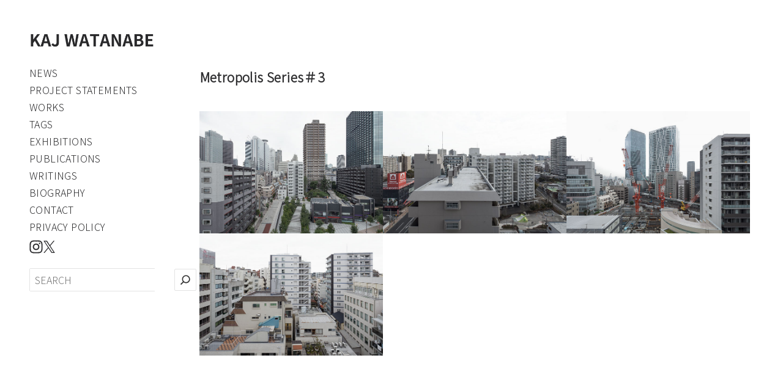

--- FILE ---
content_type: text/html; charset=utf-8
request_url: https://www.google.com/recaptcha/api2/anchor?ar=1&k=6Leb9oErAAAAAJnzr-Ch3Cd-cGPWRiQODj-dhHPi&co=aHR0cHM6Ly9waXN0YWNpYWNoaW5lbnNpcy5jb206NDQz&hl=en&v=PoyoqOPhxBO7pBk68S4YbpHZ&size=invisible&anchor-ms=20000&execute-ms=30000&cb=rfgunhbsx2zw
body_size: 48577
content:
<!DOCTYPE HTML><html dir="ltr" lang="en"><head><meta http-equiv="Content-Type" content="text/html; charset=UTF-8">
<meta http-equiv="X-UA-Compatible" content="IE=edge">
<title>reCAPTCHA</title>
<style type="text/css">
/* cyrillic-ext */
@font-face {
  font-family: 'Roboto';
  font-style: normal;
  font-weight: 400;
  font-stretch: 100%;
  src: url(//fonts.gstatic.com/s/roboto/v48/KFO7CnqEu92Fr1ME7kSn66aGLdTylUAMa3GUBHMdazTgWw.woff2) format('woff2');
  unicode-range: U+0460-052F, U+1C80-1C8A, U+20B4, U+2DE0-2DFF, U+A640-A69F, U+FE2E-FE2F;
}
/* cyrillic */
@font-face {
  font-family: 'Roboto';
  font-style: normal;
  font-weight: 400;
  font-stretch: 100%;
  src: url(//fonts.gstatic.com/s/roboto/v48/KFO7CnqEu92Fr1ME7kSn66aGLdTylUAMa3iUBHMdazTgWw.woff2) format('woff2');
  unicode-range: U+0301, U+0400-045F, U+0490-0491, U+04B0-04B1, U+2116;
}
/* greek-ext */
@font-face {
  font-family: 'Roboto';
  font-style: normal;
  font-weight: 400;
  font-stretch: 100%;
  src: url(//fonts.gstatic.com/s/roboto/v48/KFO7CnqEu92Fr1ME7kSn66aGLdTylUAMa3CUBHMdazTgWw.woff2) format('woff2');
  unicode-range: U+1F00-1FFF;
}
/* greek */
@font-face {
  font-family: 'Roboto';
  font-style: normal;
  font-weight: 400;
  font-stretch: 100%;
  src: url(//fonts.gstatic.com/s/roboto/v48/KFO7CnqEu92Fr1ME7kSn66aGLdTylUAMa3-UBHMdazTgWw.woff2) format('woff2');
  unicode-range: U+0370-0377, U+037A-037F, U+0384-038A, U+038C, U+038E-03A1, U+03A3-03FF;
}
/* math */
@font-face {
  font-family: 'Roboto';
  font-style: normal;
  font-weight: 400;
  font-stretch: 100%;
  src: url(//fonts.gstatic.com/s/roboto/v48/KFO7CnqEu92Fr1ME7kSn66aGLdTylUAMawCUBHMdazTgWw.woff2) format('woff2');
  unicode-range: U+0302-0303, U+0305, U+0307-0308, U+0310, U+0312, U+0315, U+031A, U+0326-0327, U+032C, U+032F-0330, U+0332-0333, U+0338, U+033A, U+0346, U+034D, U+0391-03A1, U+03A3-03A9, U+03B1-03C9, U+03D1, U+03D5-03D6, U+03F0-03F1, U+03F4-03F5, U+2016-2017, U+2034-2038, U+203C, U+2040, U+2043, U+2047, U+2050, U+2057, U+205F, U+2070-2071, U+2074-208E, U+2090-209C, U+20D0-20DC, U+20E1, U+20E5-20EF, U+2100-2112, U+2114-2115, U+2117-2121, U+2123-214F, U+2190, U+2192, U+2194-21AE, U+21B0-21E5, U+21F1-21F2, U+21F4-2211, U+2213-2214, U+2216-22FF, U+2308-230B, U+2310, U+2319, U+231C-2321, U+2336-237A, U+237C, U+2395, U+239B-23B7, U+23D0, U+23DC-23E1, U+2474-2475, U+25AF, U+25B3, U+25B7, U+25BD, U+25C1, U+25CA, U+25CC, U+25FB, U+266D-266F, U+27C0-27FF, U+2900-2AFF, U+2B0E-2B11, U+2B30-2B4C, U+2BFE, U+3030, U+FF5B, U+FF5D, U+1D400-1D7FF, U+1EE00-1EEFF;
}
/* symbols */
@font-face {
  font-family: 'Roboto';
  font-style: normal;
  font-weight: 400;
  font-stretch: 100%;
  src: url(//fonts.gstatic.com/s/roboto/v48/KFO7CnqEu92Fr1ME7kSn66aGLdTylUAMaxKUBHMdazTgWw.woff2) format('woff2');
  unicode-range: U+0001-000C, U+000E-001F, U+007F-009F, U+20DD-20E0, U+20E2-20E4, U+2150-218F, U+2190, U+2192, U+2194-2199, U+21AF, U+21E6-21F0, U+21F3, U+2218-2219, U+2299, U+22C4-22C6, U+2300-243F, U+2440-244A, U+2460-24FF, U+25A0-27BF, U+2800-28FF, U+2921-2922, U+2981, U+29BF, U+29EB, U+2B00-2BFF, U+4DC0-4DFF, U+FFF9-FFFB, U+10140-1018E, U+10190-1019C, U+101A0, U+101D0-101FD, U+102E0-102FB, U+10E60-10E7E, U+1D2C0-1D2D3, U+1D2E0-1D37F, U+1F000-1F0FF, U+1F100-1F1AD, U+1F1E6-1F1FF, U+1F30D-1F30F, U+1F315, U+1F31C, U+1F31E, U+1F320-1F32C, U+1F336, U+1F378, U+1F37D, U+1F382, U+1F393-1F39F, U+1F3A7-1F3A8, U+1F3AC-1F3AF, U+1F3C2, U+1F3C4-1F3C6, U+1F3CA-1F3CE, U+1F3D4-1F3E0, U+1F3ED, U+1F3F1-1F3F3, U+1F3F5-1F3F7, U+1F408, U+1F415, U+1F41F, U+1F426, U+1F43F, U+1F441-1F442, U+1F444, U+1F446-1F449, U+1F44C-1F44E, U+1F453, U+1F46A, U+1F47D, U+1F4A3, U+1F4B0, U+1F4B3, U+1F4B9, U+1F4BB, U+1F4BF, U+1F4C8-1F4CB, U+1F4D6, U+1F4DA, U+1F4DF, U+1F4E3-1F4E6, U+1F4EA-1F4ED, U+1F4F7, U+1F4F9-1F4FB, U+1F4FD-1F4FE, U+1F503, U+1F507-1F50B, U+1F50D, U+1F512-1F513, U+1F53E-1F54A, U+1F54F-1F5FA, U+1F610, U+1F650-1F67F, U+1F687, U+1F68D, U+1F691, U+1F694, U+1F698, U+1F6AD, U+1F6B2, U+1F6B9-1F6BA, U+1F6BC, U+1F6C6-1F6CF, U+1F6D3-1F6D7, U+1F6E0-1F6EA, U+1F6F0-1F6F3, U+1F6F7-1F6FC, U+1F700-1F7FF, U+1F800-1F80B, U+1F810-1F847, U+1F850-1F859, U+1F860-1F887, U+1F890-1F8AD, U+1F8B0-1F8BB, U+1F8C0-1F8C1, U+1F900-1F90B, U+1F93B, U+1F946, U+1F984, U+1F996, U+1F9E9, U+1FA00-1FA6F, U+1FA70-1FA7C, U+1FA80-1FA89, U+1FA8F-1FAC6, U+1FACE-1FADC, U+1FADF-1FAE9, U+1FAF0-1FAF8, U+1FB00-1FBFF;
}
/* vietnamese */
@font-face {
  font-family: 'Roboto';
  font-style: normal;
  font-weight: 400;
  font-stretch: 100%;
  src: url(//fonts.gstatic.com/s/roboto/v48/KFO7CnqEu92Fr1ME7kSn66aGLdTylUAMa3OUBHMdazTgWw.woff2) format('woff2');
  unicode-range: U+0102-0103, U+0110-0111, U+0128-0129, U+0168-0169, U+01A0-01A1, U+01AF-01B0, U+0300-0301, U+0303-0304, U+0308-0309, U+0323, U+0329, U+1EA0-1EF9, U+20AB;
}
/* latin-ext */
@font-face {
  font-family: 'Roboto';
  font-style: normal;
  font-weight: 400;
  font-stretch: 100%;
  src: url(//fonts.gstatic.com/s/roboto/v48/KFO7CnqEu92Fr1ME7kSn66aGLdTylUAMa3KUBHMdazTgWw.woff2) format('woff2');
  unicode-range: U+0100-02BA, U+02BD-02C5, U+02C7-02CC, U+02CE-02D7, U+02DD-02FF, U+0304, U+0308, U+0329, U+1D00-1DBF, U+1E00-1E9F, U+1EF2-1EFF, U+2020, U+20A0-20AB, U+20AD-20C0, U+2113, U+2C60-2C7F, U+A720-A7FF;
}
/* latin */
@font-face {
  font-family: 'Roboto';
  font-style: normal;
  font-weight: 400;
  font-stretch: 100%;
  src: url(//fonts.gstatic.com/s/roboto/v48/KFO7CnqEu92Fr1ME7kSn66aGLdTylUAMa3yUBHMdazQ.woff2) format('woff2');
  unicode-range: U+0000-00FF, U+0131, U+0152-0153, U+02BB-02BC, U+02C6, U+02DA, U+02DC, U+0304, U+0308, U+0329, U+2000-206F, U+20AC, U+2122, U+2191, U+2193, U+2212, U+2215, U+FEFF, U+FFFD;
}
/* cyrillic-ext */
@font-face {
  font-family: 'Roboto';
  font-style: normal;
  font-weight: 500;
  font-stretch: 100%;
  src: url(//fonts.gstatic.com/s/roboto/v48/KFO7CnqEu92Fr1ME7kSn66aGLdTylUAMa3GUBHMdazTgWw.woff2) format('woff2');
  unicode-range: U+0460-052F, U+1C80-1C8A, U+20B4, U+2DE0-2DFF, U+A640-A69F, U+FE2E-FE2F;
}
/* cyrillic */
@font-face {
  font-family: 'Roboto';
  font-style: normal;
  font-weight: 500;
  font-stretch: 100%;
  src: url(//fonts.gstatic.com/s/roboto/v48/KFO7CnqEu92Fr1ME7kSn66aGLdTylUAMa3iUBHMdazTgWw.woff2) format('woff2');
  unicode-range: U+0301, U+0400-045F, U+0490-0491, U+04B0-04B1, U+2116;
}
/* greek-ext */
@font-face {
  font-family: 'Roboto';
  font-style: normal;
  font-weight: 500;
  font-stretch: 100%;
  src: url(//fonts.gstatic.com/s/roboto/v48/KFO7CnqEu92Fr1ME7kSn66aGLdTylUAMa3CUBHMdazTgWw.woff2) format('woff2');
  unicode-range: U+1F00-1FFF;
}
/* greek */
@font-face {
  font-family: 'Roboto';
  font-style: normal;
  font-weight: 500;
  font-stretch: 100%;
  src: url(//fonts.gstatic.com/s/roboto/v48/KFO7CnqEu92Fr1ME7kSn66aGLdTylUAMa3-UBHMdazTgWw.woff2) format('woff2');
  unicode-range: U+0370-0377, U+037A-037F, U+0384-038A, U+038C, U+038E-03A1, U+03A3-03FF;
}
/* math */
@font-face {
  font-family: 'Roboto';
  font-style: normal;
  font-weight: 500;
  font-stretch: 100%;
  src: url(//fonts.gstatic.com/s/roboto/v48/KFO7CnqEu92Fr1ME7kSn66aGLdTylUAMawCUBHMdazTgWw.woff2) format('woff2');
  unicode-range: U+0302-0303, U+0305, U+0307-0308, U+0310, U+0312, U+0315, U+031A, U+0326-0327, U+032C, U+032F-0330, U+0332-0333, U+0338, U+033A, U+0346, U+034D, U+0391-03A1, U+03A3-03A9, U+03B1-03C9, U+03D1, U+03D5-03D6, U+03F0-03F1, U+03F4-03F5, U+2016-2017, U+2034-2038, U+203C, U+2040, U+2043, U+2047, U+2050, U+2057, U+205F, U+2070-2071, U+2074-208E, U+2090-209C, U+20D0-20DC, U+20E1, U+20E5-20EF, U+2100-2112, U+2114-2115, U+2117-2121, U+2123-214F, U+2190, U+2192, U+2194-21AE, U+21B0-21E5, U+21F1-21F2, U+21F4-2211, U+2213-2214, U+2216-22FF, U+2308-230B, U+2310, U+2319, U+231C-2321, U+2336-237A, U+237C, U+2395, U+239B-23B7, U+23D0, U+23DC-23E1, U+2474-2475, U+25AF, U+25B3, U+25B7, U+25BD, U+25C1, U+25CA, U+25CC, U+25FB, U+266D-266F, U+27C0-27FF, U+2900-2AFF, U+2B0E-2B11, U+2B30-2B4C, U+2BFE, U+3030, U+FF5B, U+FF5D, U+1D400-1D7FF, U+1EE00-1EEFF;
}
/* symbols */
@font-face {
  font-family: 'Roboto';
  font-style: normal;
  font-weight: 500;
  font-stretch: 100%;
  src: url(//fonts.gstatic.com/s/roboto/v48/KFO7CnqEu92Fr1ME7kSn66aGLdTylUAMaxKUBHMdazTgWw.woff2) format('woff2');
  unicode-range: U+0001-000C, U+000E-001F, U+007F-009F, U+20DD-20E0, U+20E2-20E4, U+2150-218F, U+2190, U+2192, U+2194-2199, U+21AF, U+21E6-21F0, U+21F3, U+2218-2219, U+2299, U+22C4-22C6, U+2300-243F, U+2440-244A, U+2460-24FF, U+25A0-27BF, U+2800-28FF, U+2921-2922, U+2981, U+29BF, U+29EB, U+2B00-2BFF, U+4DC0-4DFF, U+FFF9-FFFB, U+10140-1018E, U+10190-1019C, U+101A0, U+101D0-101FD, U+102E0-102FB, U+10E60-10E7E, U+1D2C0-1D2D3, U+1D2E0-1D37F, U+1F000-1F0FF, U+1F100-1F1AD, U+1F1E6-1F1FF, U+1F30D-1F30F, U+1F315, U+1F31C, U+1F31E, U+1F320-1F32C, U+1F336, U+1F378, U+1F37D, U+1F382, U+1F393-1F39F, U+1F3A7-1F3A8, U+1F3AC-1F3AF, U+1F3C2, U+1F3C4-1F3C6, U+1F3CA-1F3CE, U+1F3D4-1F3E0, U+1F3ED, U+1F3F1-1F3F3, U+1F3F5-1F3F7, U+1F408, U+1F415, U+1F41F, U+1F426, U+1F43F, U+1F441-1F442, U+1F444, U+1F446-1F449, U+1F44C-1F44E, U+1F453, U+1F46A, U+1F47D, U+1F4A3, U+1F4B0, U+1F4B3, U+1F4B9, U+1F4BB, U+1F4BF, U+1F4C8-1F4CB, U+1F4D6, U+1F4DA, U+1F4DF, U+1F4E3-1F4E6, U+1F4EA-1F4ED, U+1F4F7, U+1F4F9-1F4FB, U+1F4FD-1F4FE, U+1F503, U+1F507-1F50B, U+1F50D, U+1F512-1F513, U+1F53E-1F54A, U+1F54F-1F5FA, U+1F610, U+1F650-1F67F, U+1F687, U+1F68D, U+1F691, U+1F694, U+1F698, U+1F6AD, U+1F6B2, U+1F6B9-1F6BA, U+1F6BC, U+1F6C6-1F6CF, U+1F6D3-1F6D7, U+1F6E0-1F6EA, U+1F6F0-1F6F3, U+1F6F7-1F6FC, U+1F700-1F7FF, U+1F800-1F80B, U+1F810-1F847, U+1F850-1F859, U+1F860-1F887, U+1F890-1F8AD, U+1F8B0-1F8BB, U+1F8C0-1F8C1, U+1F900-1F90B, U+1F93B, U+1F946, U+1F984, U+1F996, U+1F9E9, U+1FA00-1FA6F, U+1FA70-1FA7C, U+1FA80-1FA89, U+1FA8F-1FAC6, U+1FACE-1FADC, U+1FADF-1FAE9, U+1FAF0-1FAF8, U+1FB00-1FBFF;
}
/* vietnamese */
@font-face {
  font-family: 'Roboto';
  font-style: normal;
  font-weight: 500;
  font-stretch: 100%;
  src: url(//fonts.gstatic.com/s/roboto/v48/KFO7CnqEu92Fr1ME7kSn66aGLdTylUAMa3OUBHMdazTgWw.woff2) format('woff2');
  unicode-range: U+0102-0103, U+0110-0111, U+0128-0129, U+0168-0169, U+01A0-01A1, U+01AF-01B0, U+0300-0301, U+0303-0304, U+0308-0309, U+0323, U+0329, U+1EA0-1EF9, U+20AB;
}
/* latin-ext */
@font-face {
  font-family: 'Roboto';
  font-style: normal;
  font-weight: 500;
  font-stretch: 100%;
  src: url(//fonts.gstatic.com/s/roboto/v48/KFO7CnqEu92Fr1ME7kSn66aGLdTylUAMa3KUBHMdazTgWw.woff2) format('woff2');
  unicode-range: U+0100-02BA, U+02BD-02C5, U+02C7-02CC, U+02CE-02D7, U+02DD-02FF, U+0304, U+0308, U+0329, U+1D00-1DBF, U+1E00-1E9F, U+1EF2-1EFF, U+2020, U+20A0-20AB, U+20AD-20C0, U+2113, U+2C60-2C7F, U+A720-A7FF;
}
/* latin */
@font-face {
  font-family: 'Roboto';
  font-style: normal;
  font-weight: 500;
  font-stretch: 100%;
  src: url(//fonts.gstatic.com/s/roboto/v48/KFO7CnqEu92Fr1ME7kSn66aGLdTylUAMa3yUBHMdazQ.woff2) format('woff2');
  unicode-range: U+0000-00FF, U+0131, U+0152-0153, U+02BB-02BC, U+02C6, U+02DA, U+02DC, U+0304, U+0308, U+0329, U+2000-206F, U+20AC, U+2122, U+2191, U+2193, U+2212, U+2215, U+FEFF, U+FFFD;
}
/* cyrillic-ext */
@font-face {
  font-family: 'Roboto';
  font-style: normal;
  font-weight: 900;
  font-stretch: 100%;
  src: url(//fonts.gstatic.com/s/roboto/v48/KFO7CnqEu92Fr1ME7kSn66aGLdTylUAMa3GUBHMdazTgWw.woff2) format('woff2');
  unicode-range: U+0460-052F, U+1C80-1C8A, U+20B4, U+2DE0-2DFF, U+A640-A69F, U+FE2E-FE2F;
}
/* cyrillic */
@font-face {
  font-family: 'Roboto';
  font-style: normal;
  font-weight: 900;
  font-stretch: 100%;
  src: url(//fonts.gstatic.com/s/roboto/v48/KFO7CnqEu92Fr1ME7kSn66aGLdTylUAMa3iUBHMdazTgWw.woff2) format('woff2');
  unicode-range: U+0301, U+0400-045F, U+0490-0491, U+04B0-04B1, U+2116;
}
/* greek-ext */
@font-face {
  font-family: 'Roboto';
  font-style: normal;
  font-weight: 900;
  font-stretch: 100%;
  src: url(//fonts.gstatic.com/s/roboto/v48/KFO7CnqEu92Fr1ME7kSn66aGLdTylUAMa3CUBHMdazTgWw.woff2) format('woff2');
  unicode-range: U+1F00-1FFF;
}
/* greek */
@font-face {
  font-family: 'Roboto';
  font-style: normal;
  font-weight: 900;
  font-stretch: 100%;
  src: url(//fonts.gstatic.com/s/roboto/v48/KFO7CnqEu92Fr1ME7kSn66aGLdTylUAMa3-UBHMdazTgWw.woff2) format('woff2');
  unicode-range: U+0370-0377, U+037A-037F, U+0384-038A, U+038C, U+038E-03A1, U+03A3-03FF;
}
/* math */
@font-face {
  font-family: 'Roboto';
  font-style: normal;
  font-weight: 900;
  font-stretch: 100%;
  src: url(//fonts.gstatic.com/s/roboto/v48/KFO7CnqEu92Fr1ME7kSn66aGLdTylUAMawCUBHMdazTgWw.woff2) format('woff2');
  unicode-range: U+0302-0303, U+0305, U+0307-0308, U+0310, U+0312, U+0315, U+031A, U+0326-0327, U+032C, U+032F-0330, U+0332-0333, U+0338, U+033A, U+0346, U+034D, U+0391-03A1, U+03A3-03A9, U+03B1-03C9, U+03D1, U+03D5-03D6, U+03F0-03F1, U+03F4-03F5, U+2016-2017, U+2034-2038, U+203C, U+2040, U+2043, U+2047, U+2050, U+2057, U+205F, U+2070-2071, U+2074-208E, U+2090-209C, U+20D0-20DC, U+20E1, U+20E5-20EF, U+2100-2112, U+2114-2115, U+2117-2121, U+2123-214F, U+2190, U+2192, U+2194-21AE, U+21B0-21E5, U+21F1-21F2, U+21F4-2211, U+2213-2214, U+2216-22FF, U+2308-230B, U+2310, U+2319, U+231C-2321, U+2336-237A, U+237C, U+2395, U+239B-23B7, U+23D0, U+23DC-23E1, U+2474-2475, U+25AF, U+25B3, U+25B7, U+25BD, U+25C1, U+25CA, U+25CC, U+25FB, U+266D-266F, U+27C0-27FF, U+2900-2AFF, U+2B0E-2B11, U+2B30-2B4C, U+2BFE, U+3030, U+FF5B, U+FF5D, U+1D400-1D7FF, U+1EE00-1EEFF;
}
/* symbols */
@font-face {
  font-family: 'Roboto';
  font-style: normal;
  font-weight: 900;
  font-stretch: 100%;
  src: url(//fonts.gstatic.com/s/roboto/v48/KFO7CnqEu92Fr1ME7kSn66aGLdTylUAMaxKUBHMdazTgWw.woff2) format('woff2');
  unicode-range: U+0001-000C, U+000E-001F, U+007F-009F, U+20DD-20E0, U+20E2-20E4, U+2150-218F, U+2190, U+2192, U+2194-2199, U+21AF, U+21E6-21F0, U+21F3, U+2218-2219, U+2299, U+22C4-22C6, U+2300-243F, U+2440-244A, U+2460-24FF, U+25A0-27BF, U+2800-28FF, U+2921-2922, U+2981, U+29BF, U+29EB, U+2B00-2BFF, U+4DC0-4DFF, U+FFF9-FFFB, U+10140-1018E, U+10190-1019C, U+101A0, U+101D0-101FD, U+102E0-102FB, U+10E60-10E7E, U+1D2C0-1D2D3, U+1D2E0-1D37F, U+1F000-1F0FF, U+1F100-1F1AD, U+1F1E6-1F1FF, U+1F30D-1F30F, U+1F315, U+1F31C, U+1F31E, U+1F320-1F32C, U+1F336, U+1F378, U+1F37D, U+1F382, U+1F393-1F39F, U+1F3A7-1F3A8, U+1F3AC-1F3AF, U+1F3C2, U+1F3C4-1F3C6, U+1F3CA-1F3CE, U+1F3D4-1F3E0, U+1F3ED, U+1F3F1-1F3F3, U+1F3F5-1F3F7, U+1F408, U+1F415, U+1F41F, U+1F426, U+1F43F, U+1F441-1F442, U+1F444, U+1F446-1F449, U+1F44C-1F44E, U+1F453, U+1F46A, U+1F47D, U+1F4A3, U+1F4B0, U+1F4B3, U+1F4B9, U+1F4BB, U+1F4BF, U+1F4C8-1F4CB, U+1F4D6, U+1F4DA, U+1F4DF, U+1F4E3-1F4E6, U+1F4EA-1F4ED, U+1F4F7, U+1F4F9-1F4FB, U+1F4FD-1F4FE, U+1F503, U+1F507-1F50B, U+1F50D, U+1F512-1F513, U+1F53E-1F54A, U+1F54F-1F5FA, U+1F610, U+1F650-1F67F, U+1F687, U+1F68D, U+1F691, U+1F694, U+1F698, U+1F6AD, U+1F6B2, U+1F6B9-1F6BA, U+1F6BC, U+1F6C6-1F6CF, U+1F6D3-1F6D7, U+1F6E0-1F6EA, U+1F6F0-1F6F3, U+1F6F7-1F6FC, U+1F700-1F7FF, U+1F800-1F80B, U+1F810-1F847, U+1F850-1F859, U+1F860-1F887, U+1F890-1F8AD, U+1F8B0-1F8BB, U+1F8C0-1F8C1, U+1F900-1F90B, U+1F93B, U+1F946, U+1F984, U+1F996, U+1F9E9, U+1FA00-1FA6F, U+1FA70-1FA7C, U+1FA80-1FA89, U+1FA8F-1FAC6, U+1FACE-1FADC, U+1FADF-1FAE9, U+1FAF0-1FAF8, U+1FB00-1FBFF;
}
/* vietnamese */
@font-face {
  font-family: 'Roboto';
  font-style: normal;
  font-weight: 900;
  font-stretch: 100%;
  src: url(//fonts.gstatic.com/s/roboto/v48/KFO7CnqEu92Fr1ME7kSn66aGLdTylUAMa3OUBHMdazTgWw.woff2) format('woff2');
  unicode-range: U+0102-0103, U+0110-0111, U+0128-0129, U+0168-0169, U+01A0-01A1, U+01AF-01B0, U+0300-0301, U+0303-0304, U+0308-0309, U+0323, U+0329, U+1EA0-1EF9, U+20AB;
}
/* latin-ext */
@font-face {
  font-family: 'Roboto';
  font-style: normal;
  font-weight: 900;
  font-stretch: 100%;
  src: url(//fonts.gstatic.com/s/roboto/v48/KFO7CnqEu92Fr1ME7kSn66aGLdTylUAMa3KUBHMdazTgWw.woff2) format('woff2');
  unicode-range: U+0100-02BA, U+02BD-02C5, U+02C7-02CC, U+02CE-02D7, U+02DD-02FF, U+0304, U+0308, U+0329, U+1D00-1DBF, U+1E00-1E9F, U+1EF2-1EFF, U+2020, U+20A0-20AB, U+20AD-20C0, U+2113, U+2C60-2C7F, U+A720-A7FF;
}
/* latin */
@font-face {
  font-family: 'Roboto';
  font-style: normal;
  font-weight: 900;
  font-stretch: 100%;
  src: url(//fonts.gstatic.com/s/roboto/v48/KFO7CnqEu92Fr1ME7kSn66aGLdTylUAMa3yUBHMdazQ.woff2) format('woff2');
  unicode-range: U+0000-00FF, U+0131, U+0152-0153, U+02BB-02BC, U+02C6, U+02DA, U+02DC, U+0304, U+0308, U+0329, U+2000-206F, U+20AC, U+2122, U+2191, U+2193, U+2212, U+2215, U+FEFF, U+FFFD;
}

</style>
<link rel="stylesheet" type="text/css" href="https://www.gstatic.com/recaptcha/releases/PoyoqOPhxBO7pBk68S4YbpHZ/styles__ltr.css">
<script nonce="BAuN4GUclGR4evk7GumI6Q" type="text/javascript">window['__recaptcha_api'] = 'https://www.google.com/recaptcha/api2/';</script>
<script type="text/javascript" src="https://www.gstatic.com/recaptcha/releases/PoyoqOPhxBO7pBk68S4YbpHZ/recaptcha__en.js" nonce="BAuN4GUclGR4evk7GumI6Q">
      
    </script></head>
<body><div id="rc-anchor-alert" class="rc-anchor-alert"></div>
<input type="hidden" id="recaptcha-token" value="[base64]">
<script type="text/javascript" nonce="BAuN4GUclGR4evk7GumI6Q">
      recaptcha.anchor.Main.init("[\x22ainput\x22,[\x22bgdata\x22,\x22\x22,\[base64]/[base64]/[base64]/ZyhXLGgpOnEoW04sMjEsbF0sVywwKSxoKSxmYWxzZSxmYWxzZSl9Y2F0Y2goayl7RygzNTgsVyk/[base64]/[base64]/[base64]/[base64]/[base64]/[base64]/[base64]/bmV3IEJbT10oRFswXSk6dz09Mj9uZXcgQltPXShEWzBdLERbMV0pOnc9PTM/bmV3IEJbT10oRFswXSxEWzFdLERbMl0pOnc9PTQ/[base64]/[base64]/[base64]/[base64]/[base64]\\u003d\x22,\[base64]\\u003d\\u003d\x22,\x22wpcnwoHDtMOCwpzDnMK3PsKvGCUNX0lfcsOgw5lPw4IWwpMqwrLCpyIuQkxKZ8KKAcK1WlrCuMOGcGx6wpHCscOswpbCgmHDl0PCmsOhwq3CusKFw4M6wrnDj8Oew5nCoBtmPMKQwrbDvcKew5w0aMOLw43ChcOQwrIJEMOtJwjCt183wrLCp8ORGG/Duy1rw7JvdCx4aWjCgcOgXCM+w7N2wpMdRCBdVHEqw4jDpMK4wqF/[base64]/DvcOgT8Onw5TDjT3ClcO1wrAsGsO/HCTCksOhHExgHcOXw57CmQzDpsOwBE4GwqPDumbCusO8wrzDq8OMVRbDh8KLwq7CvHvCt1wcw6rDvcK5wroyw5s+wqzCrsKBwqjDrVfDoMKTwpnDn1JRwqhpw5orw5nDusK5esKBw58QIsOMX8KSUg/CjMKfwroTw7fCgD3CmDoDYgzCniQbwoLDgDUrdyfCoQTCp8ODZMK7wo8aRgzDh8KnBFI5w6DCqcO0w4TCtMKCbsOwwpF8JlvCucOxVGMyw7jChF7ChcKZw5jDvWzDtG/Cg8KhaV1yO8Kpw6weBnvDicK6wr4tCmDCvsK9aMKQDicYDsK/SiwnGsKuQcKYN3cMc8Kew4bDssKBGsKZQRALw5rDtyQFw5fCszLDk8KRw6QoAW7CisKzT8K+BMOUZMKsFTRBw54Mw5XCuxfDhsOcHk/CqsKwwoDDpsKKNcKuP04gGsK9w7jDpggyeVADwrzDnMO6NcOwMkV1IsOiwpjDksK3w7tcw5zDksKRNyPDukZmcxQZZMOAw45jwpzDrmPDgMKWB8OnbsO3SGpvwphJTDJ2UEJ/woMlw43DusK+K8KiwrLDkE/CgsO2NMOew61zw5ENw6w4bEx9TBvDsAl8YsKkwoxCdjzDtMOXYk92w4lhQcOsAsO0ZxYkw7MxFsOmw5bClsKldw/Cg8ONCmwzw6kqQy17ZsK+wqLCtUpjPMOuw5zCrMKVwpnDuBXChcOuw4/DlMOdRcOWwoXDvsOLDsKewrvDisOXw4ASdsOVwqwZw73CnixIwrgow5scwqsvWAXCgD1Lw78vVMOfZsOxbcKVw6ZUE8KcUMKkw67Ck8OJesKpw7XCuSk3binCjE3DmxbChMKbwoFawpsCwoEvM8KnwrJCw7hdDULCtsO+wqPCq8ODwpnDi8OLwqPDqDPCqsKDw7B/w5Mcw7HDkGbCgxnCog0mUMOSwpFBw7/DkjvDjVXDghADEUzDqFTDo0IBw7gFWHzCscOvw7HDjsOXwoNBKcOMCcK3BMOzU8KBwrsOw4RsAcOww7wpwqrDnFkiBsOtUsOaKcKpXT/DsMKZOTPCnsKFwqXDtnnCin0KbcKwwqrCpwk0SShNwovCjsOUwqUIw6wiwp3DjjM1wo/Du8OAwp46LGnDpMKFC3ZZDVXDtMKZw648w5RSPcKZCXnDk3oOe8KTw4rDj2VQFngnw6vCuTh+wqUCwqLDgGrDilc0FcKobHTCusO6wqk7aAvDqTnCoAZ5wprCosKieMO/w7ZPw5LDlcKDMUwCIcORw6bDqcKvRMOUaijCihYZSsKow7nCvBdtw551wrEqSE7DnMKJCk3DohpzQcOlw7Q2OWHCnW/DqsKBw4fDlhHCuMKHw4VIwr7CmxAxMFoZF39Cw787w4LCqhDCjzTDsFZtw6I/N3M8DS7DrcOCHsOKw4wjIyFWRzvDk8K6cx5DZh80bcKNYMK+GxpMcTTChMOuf8KaGm9VeQR9fjcmwpjCjjdJDcK1wozCsCnCmDtrw4EHwrROHE4yw6HCslnDg1jChcO+w6BEw65LWcOVw6Z2wp3Cp8KJZ0/DnMKsEcK+bMKvwrbDrcOUw4zChjLDgj0QFArCjC9xIGTCt8Onw58zwo7CicKJwpDDmSgXwrgIaXPDoSs6woLDpT7Du21+wrTDsVDDmB3CncKmw6MHIcODNcKDw7bCosKTdlY5w53DscOrIxsPbcO4axTCsgELw67Dh2ldfcOmwpZ8DijDrVRxw5/DuMKWwpENwp5awrLDocOQwoJLL2nCrAF6woBmwoPCssORK8Otw5XDvcK3FQlyw4EoEcKFABLDtnF2bA/Dq8KrSGDDosK/w7rDiBxfwqfCgcOKwrYew67DgMOWw4TDqsOdNcKpIBRjTMOgwoY6RjbCnMK7wozCl2XDh8OQw5TCusKFFUVeZE3CvQDDhcObPR/DiTjCljHDt8ONw7J5woZ2w7/[base64]/CpcKxfcKJw5PClsOiw4vDsj41MsKAWcOdLSQ9U8OkbwTDnRDDmsKsRMK7fMKzwq7CvsKpCjrCtMKUwpTCrRNvw5/CmVQ5ZsOOYQtlwqvDnCDDk8KMwqbCgcOKw6YCKMOtwoDCj8KDPcOdwosFwq7DvcKSwq3CvcKnPAoTwoZCSizDvmLCuF7CnB7Dn2TDjcOyayIyw6LCjVzDlngrQTDCvcONPcOYwovCvMKTP8ORw57DhcO/[base64]/UlgRw6DCuy3DlsOfw4cLVGMrYWDDoHjCsiRLwrLDgT/CqsOKQUHCpsKRTGzCiMKBD2lkw63DoMOewrbDr8OhEA0FUMKPw4FTOgoiwrg/PMKpXsKWw5lcR8KDL0Ine8OfFMKTw5/DusO3wp8qdMK+IhHCgsORJADCoMKcwqPCrCPCiMOtKRJ3EsO1w57Di2sSw6fCgsOvVsONw7x3PsKUYVPCicKHwr3CnAfClkA/wodWXFFWwqzDvwF/w4xVw7zCpsKRwrXDncOUKWQAwopHwqBWPsKhRhbDmhDClC0dw6jChsK+WcKzbnsRwp5uwo7Co1E9Nx8leAUOwrjCr8KGesONwozCmcOfJhkncDltG2zDoArDg8OGfCnCisO6SsKeSsOhw48Xw7sIwrzCnUd/AsOIwqE0TsKEw6/[base64]/FMKldMKcwqIVw4vDvMOYwqjCnMK4w7vCkMKcbGXCpzt5Y8K5AFFnTMO9OsKqwq3Dj8OQdwXCmHHDnR7CshJWwqNlw7oxCMKRwr7DjUopMgFXw4cAYxF/w4HDm3JDw6B9w7hKwrlyXcOLbnQ6wp7DqEHCs8OPwrTCq8OQwrtvJw7Cjh9iw5zCq8OLwrkXwqg4wo/DsmvDj3DCqcOZccO8wq9IcEVTV8OERcKeTH9rYl9gfcOqPsO6SsKXw7UJCxlSwqzCp8O5e8ONB8KmwrLCuMK6wpXCqEHCjH0nesKnR8KPEsKiAMOnL8OYw5QWwpIKwrDCh8OIOgV2fsO6w7bCok7DhUFnEsOsBwUrVVbDp2FEFW/DmX3DqsKVwpPCoWROwrPCol01SmhSdMKtw58Uw6ldw4NAC0bCs1QHwpJZa23CvRDDlDXCssOkwp7CsxFoDMK/wrTCl8OPB31MS3ZIw5YPZ8ONw5/CmkVgw5VIbw9Jw55Ww4PDmAwRYjUKw6BBbcO6C8KGwp7Ds8Kyw4J9w7/Cui/DvcO2wrs1PMKJwoRfw4t8GH55w74Ob8KDPjzDh8O/CMO6Y8Kxc8OefMKrFhvCo8OjDcOHw7g5NQoTwpLChGfCpSLChcOkBDjDu00Ewo15DsKbwr41w5dGQ8KlH8K0CkY3DBUew6A1w4rDsDzDn15dw4/CgcOPSyMdV8ObwpjCvkZmw6I6ZcOSw7XClcKPwpDCk2zCg2FrWl0GdcK5LsKWXMOGU8Kywo99wqByw7wvLsOJw4lxe8OCSGgPf8Ovwo5tw6/[base64]/AFtqw58VOMKSHkIBNTAzZ8Ogb8K1wrQGMBnCnWwcw7R+wplhwrjDkWnCo8K+AlNlQMKqN3ZTOBTDs1t1IMKvw6o2U8KXbUnCkRAsNj/[base64]/JBDDuWJSA8KXw4ISXQEZwqdZGsO1w6Qww5/DqMO4wp9+UMOTw74BSMKww7rDscOfw4rClhg2woXCrCphA8KpAcOyQcKgw6NqwooNw79iVGHCrcO5N1PCsMO1JVNwwpvDqSIIJQ/CmsOOwr4FwoUQDBZfdMOEw7LDtErDjsOMRMKmdMK1B8OxTXDCgsOSwqjDhAIHwrHDkcKhwp/Cuil/woPDlsKDwpQfwpF8w6fDmhoSIWbDjsOoQMO/[base64]/DgcOOw6rDiC9rf8OhBsOcw7pYTsOvG1hgw5YOScOdw7Z6w7wCwqjCgx0dw5nDvcK3wo7CusOsMkoxMMOyCTXDim/CniV8wr3DucKLw6zDvDTCjsKGfRrCnsKPwrnCqMOWbg3CrH3Ct1dfwovDlcK/LMKrbMKCw6VXwrzCn8O2wp8YwqLCncKjw7fDggzDp2QJfMOhwqlNFmzDn8OMw6vCvcK2w7HCgWnCkcKCw4PCnjXCuMKww5HCo8Ogw7VwHVhQFcODw6EFwo54c8OzHTRrQsKXCzXDhcK+dsOSw7vDmA3Dux0jejhlw6HDgHIaZX/Dt8KuGiPCjcOhw6lKYlHCvzfDi8Odw4UZw77DiMOLYQnCmcORw7kReMK9wrfDsMOlbgE8CSrDn31Qw4x2PMK0CMO0wqNqwqYAw6HDtsOpJ8Kjw4g0wojClsO8wq4gw4LCnm7Dt8OBKXJ8wrPCoFIPN8O5ScOswp3CtsODw7DDrk/CnsKaQnwSw5rDpnHChl/[base64]/DssOiI8KMaQ3CjADCtDI6wokXTDDCm8ONw6QrfF7DhzfDksOJBWLDg8KwEhhaA8KXEwEiwpXDocOGZ0dWw51JYg84w4A6JSLDncKHwr8jN8Orw4bCgcOGIATCiMKmw4/CthLCtsOXw4I1w506MmrCjsKXZcOFQRrDvsKVKU7Cv8ORwrVxXEkOw4YmS0dWdsOgwqchwoXCqsOYw556TibCt20Gwr1Nw5UUw78+w6ERw4LDuMOHw50qV8KvFwbDrMKTwqNjw5jCmS/DmcKmw4J5JnBiwpDDkMK5w5EWVx5AwqrCvCLClMKqfMOew6XCsH54wopuw7ggwqXCr8OhwqVccgzDuzzDtwnCiMKPU8KEwrgRw6bDvcOkJRnCpGzCg3DCinHCgcO4esOPacK/eXPDpcKtw63CqcObTcKmw5XDo8OjS8KbQ8OgL8KTw4AAQMOYFMK5w4vDjsKBw6cDwqtlw7wGw7Mzwq/[base64]/[base64]/CrgRmwofCiWTDlV7CoBnDhcK7wpAAwr5EUHHDrMKQw5cSw6svCMKiw5/Dp8Owwr7DpChYwrrCtcKhJMO/wrDDkcOFwqpgw5HCnsKSw5Adwq/Cs8OUw7xxwpnCgWwIw7bCpcKPw7cmwoYKw7AdIsOoeSDCjn7DsMKZwpUYwoPDmcOkV1rCssOlwpzCunZLN8Kuw791wrjCiMKnKcKwGhzCoizCojDDmmEgAsOUewzCvcKkwo9gwqw9YMKCw7DCiDbDrsOpB0TCv0gNCMK5aMKjOX/CojfCmVbDvXRsUcK8wrjDphxPFWFSCw1hR3BJw4RiGVbDnFTDvsO9w7LCnD0obF7DqAotJXnCu8Ofw7A9VsKcf0I4woQVSE53w6nDvsOnw4TDuAgkwoQpV3lIw5lgw7/[base64]/[base64]/DvcOlwqPCu8ODw5XCgMOcRF5+fBLCuMOPGTNSKxRgeDBsw5LCisKpWxHCqcOjMHbClndowpYCw5fCoMK5w596GcOiw7khdBjDk8O5wpFDZzXDjnh9w5jCuMOfw5DCuxnDuXjDi8KZwrAWw4wOelwRw6vCohXChMOnwrsIw6/ClcO4WsOKwphLwr5hwofDt33DtcOUKivDhMO1wpXDpMOtXMKpw4JZwrUcX3c9LgxyHWDDq219wpB+w5nDscK+w43Dj8OnL8OIwpIvdcOkfsKTw4zChGofESLCj0LDkkPDlcK3w7fDgcOmwpd/wpQ7ewbDqg3CuVXDg0/[base64]/CkUV/w4N/KMOPw5IkPcKEJgNMw7I/RMO5DxYfw5lJw6dxwp1ibScBHSDDo8OdcCnCpzMMw4zDpcKTw6XDtWPDvknCp8KgwocGw5LDn3dIO8O+wqF/woHDiDDDjArClcO0w7rCoQXCpMOCwp3DvmfDmsOnwqvDj8KvwrzDsQA3X8Oaw7chw7rCusOZe2rCq8OFB1XDmDrDtzAEwo/[base64]/C8O6w77DlsOlw4pyEwZ7cELDrjrDvgPDicO4w4FjYMKlwoPCtV1kOD/DkELDhcKUw53DoSgFw4XCqMOdesOwc0cqw4jCnmMnwopoVMOdwozDsGLCrMKtwp1GQsOhw6DCnCPDqSDCm8KuBzY6wpUXBjRAWsOaw64xM3vDg8OVwow/w5/[base64]/Ck09dwp7DmMOXw4bDqSIbw7XDjcOVw7jCkg8OHcKPwp5UwpVAGsOtAl/[base64]/Ds8OoGsO8w5XDjV90AcKHZEs3WMKJwol6eUHDs8Kqwr0PEW5VwqR/b8ODwoAcZcO1wq/Dg3ssRVoew5Elw4kTFzUMa8OZWMK+FRXDicOgwrLCsGB/RMKecnpFw4rDjMOuEMO8S8OAw50twrXCmltDwqI9XwjDpENbwpgZN2fDrsOabi4jfUTDucK9bjDCiWbDkxJ8AS56wp/CpnvDqTcOwrTChxQow40Rwrw4D8OTw5x6BV/[base64]/[base64]/[base64]/CucOcbEfDrsK0CsO0IsOGw7rCjXF6VcK4w6l1T03DtyDCjHTCrsKDwqdIWXnCsMKsw6/DlSJnJ8O+wq3DkcKZdjfDuMOIwpYVR2hmwr4ywrfCmMOeGMOgw6nCtcO1w7Yjw7R5wpsPw6/DhsKnTcOvYkbCnsKBSlF8Fn7CpgRfbT/[base64]/wqtleBZDZ8OJTWl+wpF2B8KJw5bCpcKow7MUwqTDjH5gwpNzwpBXbEg7PsOvKGzDoy/ClMOww5sJw5R2w5NGZW95HMK9DQLCrsK/dsO3JB9cQinDoENzwpXDtHB7LsKww5hbwp5Mw748wpBcI0h+XMKlRMO+w7VhwoZzw7jDicK1F8OXwqtjLAokT8KFwptRIyAcOz0XwpLDu8OTMcO2HcOmEAPDlxHCvMOmKcKaN19dwrHDs8OUAcOVw4coFcKsfmbDrcObwoDCqWPCi2tCwr7CjMKNw4JgPg5NN8KYfg/DjSXCsmMzwqvClcOnw7rDtSrDuQ5neyt3ZsOSwr0NPMKcw6hhwoUOB8KFwq/[base64]/Dr0jDgHPDqDHCsXrCh0jDuXwuwoMgVBfCkMKAw57CqsKgwohsAm7CrsKpw5TDp2VXOcKqw6HCgT4awptXB04OwqMmKkbCgHovw5pQM09DwqjDhng/woVWTsOrdADDg1jCnsOQw5zDjcKPasOswo4/wrzCnsKOwox/JcOewpXCqsKwSsKbVRzDuMOILB3Du2tnPcKnwojCnsOfQcOUNsKHwpTCnhzDkjrDsDLCnyzCpcKEPAgGw6RWw4/Dn8KsPkDDqmLCiBMtw6bDqMKPH8KGwrswwqJnwqrCucOoUcOIKkDCjcKiw7zDsi3CgVTDnMKCw5BeAMOlbXEHRMOkMcKKU8KtI2J9LMKQw4R3FDzDlsOac8Ogw4FYwrk0dyhmw7t0w4nDt8KYbMOWwocow5nCoMK/wqXDr1UiX8Kgwq/DjFbDh8Oew7o8woVuwrTCvsOUw7TCoClkw6ppwq1dw57CuRbDtFR/a2RzLMKPwpgpT8OWw7zDlFDDqMOKw7RPPMOmVnvCiMKoAWA1TwNwwoVRwrN4QFzDi8OTfH7DlMKBIVkgwqNqCsOWw7/CmyXChnDChCvDrsOEwojCo8OnE8K7QHvDqSxMw4RUecOew7wZw4AmJMO7NzfDncKRaMKHw57DqMKObUE+KsKUwqTDnENJwpHClW/ClsOzIMO+Cw7CgDXDuSfChMOHJmfDmFA7wpUjBkpMesOFw6R7CMK/w7/CpGbCgHPDt8KIw6DDkx1Iw7jCuypCMcOuwpLDqQLCgj9Bw7fCkEUdwqrCn8KaesOTbMKzw4rDk153RC3Dpn5UwqFoeF7ChTs4wpbCpcO8T141wrhlwromwqUXw5QJLsONesOYwqN8w7wDQXTDlUAoI8ObwobCmxxrwoYVwo/DnMKnA8KPVcOWWkcEwrQjwo7CpMKzcsOELzByDsO2MAPDl3XCrmnDk8KUTcO3wp40FMO7wozCqWg0w6jCisK+aMO4wqPCoArDkgEDwqs8wpgVw6dlwrs0wrtvRMKWe8KYwr/Dg8OlP8KnGz7DmhUbYsOww77DvMOlwqN1R8KQQsOxwobCt8KeQUdhw6/Ctn3DpMKCKcKswoDDuh/CtTUuVMOoEyFxBMOLw6ZVw5RHwovCr8OGLDJBw4TCrQXDn8OgXxd9w7nCsBPDicOzwpzDs1DCpUUnKmHDiTcuIsKgwrnCqz3DlsO7AwzCvA4SI0oDC8KeRkvCgsOXwqhewoh/w65+LsKEwp3CtMO1wprDmRnCtU4/P8KjF8OADG/CrsOVYj83QcObZk5nNQvDjsOQwpHDr1bDnsKRw58Zw54fwpsWwokkblnChcODC8KnEMO0H8KXQcKkwo0rw41DVAwCSxAbw5rDi3HDk2RYwr7CrsO3cSgZECDDhsK4KyRBN8O5DjjCusKDFyRcwrgxwoPCvsOFTWvCuDPDksKswqXCjMK+GhDCj0jDjGbCmMO7OV/[base64]/[base64]/Ctl93TwzDsBdBWMO9wotZFxs8VG9sa21vHlfColLCqsKfFxXDoA3DgRbCjznDpBvDhxDDvDLDkcOFIsKjNXDDt8OsY0MsHjpWJw3DhFhsUQV0NMKEw7XDosKSQ8OwPsKTKcKjJWssXWomw4LCt8O0Z3JJw6vDoEfCjsORw57DjmzClW47woNtwpokI8KvwrfDlVgwwo/DuErCv8KCDsOMwqw9MMKdCDJFLMKLw75+wpfDsRHCnMOtw7HDjMKxwoY2w6vCvVzDlsKUL8Khw6fCrcOOwqLCgTDCpEFsLlbCpxF1w5tNwq7DuAPDrsOnwonDkTcgaMKjwovDksKbJ8OXw7hEw57CqsOBwq3DusOGwq/CrcOZKCp4YjgYwqxnMMOmc8KYdSgBVjdSwoHDqMO2w6AgwqvDmC9Vw4QbwqPCuzTCqQdgwqnDrV7CgcKEdBBbWzTCsMKyfsObw7oma8KKwp7DojzCk8KnXMOIMD/CkSsiwqTDpwPCkyFzdMKQwo7CrgvCqMO5esKCSl9FRMOKw5V0HxbCqHnCty9zGMOmPcOuwpLDvADDjMOAZB/DrDHDhm0nfsOFwqrCpQjCizzCk1HClWHDo3zDsThUBR3Co8K8B8O7wqHCmcO8VQofwq/DmMOvwrUqSDwdN8KUwrNiKMOZw5c3w7XCoMKFNGUJwpnCpCEMw4jDnFFpwq83wplRQ3zCrMODw5LCusKJdQ3Dv1nCmcKxJ8OwwpxLeG3DqXvCs0gdH8O/w6hQWsKuaBDCmn/[base64]/DpcOOwq3CrMOIwr44w7YXw7Qew5xNwqgYwqPCjMKOwrJGw5xqMEnClcKxw6IowrFEwqZ2L8OTSMKdw5jCn8KSw4gGcArDtcOowoHDumLDq8Kdwr3Cr8OFwoN/[base64]/DgF7DgHTCuEzDu8OMQcKLwqDDvD0hw5AvGMKgNyXCmcOKw6JubXpvw5wlwpsfRMOEw5Ilcm7DkGcnwoNowpofVWVow6zDiMOCBC/[base64]/DrsKPw6LDhBgXwo9pw6fCrsOgM8KpLsKLGiBfwoFtfsOmFlI5wrzDuDzDs3xnwro9Ai7DnMKxA0dZGzXDm8OAwrkPEcKEwonCgMOaw4zDly4OVnvCocKtwr/[base64]/[base64]/CicOoADPCgcOjZcKuwqpHesKrw7ZpBwPCqlrDj3jDlmp/wrNxw5UOc8KKw60zwr5RcRt1w43CimjDhx8fw5tkPhnDisKQKA4Wwq4iecO/[base64]/DjUAFLyrDkcOMwoUvw6nCqMOSw5DDi3fCswh3Hhp/[base64]/CrMOxw6PDm1/CjsOqwp/DrQxdw4PCncOzYRlgw6E4w44pODzDkXdUOcOZwphiwrTDjRtNwq9wd8OTaMKEwqDCrsK+wr/CvUYHwqxJwpbCncOPwpvDr0rDmMO5G8Knw7vDvA4XAxAPFDPDlMKwwqVYwp1RwqsZGsK7DsKQwpnDjjvCnSgfw5JmSEPCo8KKw7BxfWdwZ8Klw4kXX8O/YlZFw5wzwppzIw/ChMOpw6PCtsO4Oyx2w7vDt8KswrnDjSjDrkzDj3DCm8ONw6JWw4g9w7bDmTTCkS0lwpMHcH7DuMKEYDzDusKbby7DqsOVeMKmeyrDocKWw4/[base64]/PcK9wpVTfMOIwp7Dv8KhwrfCncKDwoZsw7TDhMKjw4Zrw6oDwqvCjQBRX8KPQRJIwozDnsKVwqlnw7IGw4nDpzhTSMO4EcO0C24YHW9ULF0/fTvDsgLDsS3DvMKvwrEuw4LDncORdjE/[base64]/wp1awq/Cm8OfM8OrSH7DhcOgeS9AKH4BRMOvPHpVw6tTGsOww5zCmEtuATLCr0PCjggSWcKEwrZTZ2w2bxPCqcKdw68MBMO1ecO2RzZJw654wp3CgTzCjsK/[base64]/[base64]/DrHnClETDk8OHwoLCnnbCpsKfdjR+SQbCvjDCk8OtKsK5TVfCosK8GVA1XsO2X1vCscKPHMOww4dma0wzw7rDscKvwpPDoCs4wpzDjsK3acKiA8OKaD7Dnk9kRjjDomfCqSPDuA4Iwq1nG8KQw4ReVsKTa8KYBsOWwoJmHmjDgcK6w4ZzEMO/wpofworCkkYuwoTDjWobT2FHUgrDlMKpwrZmwonDscKOw7ckw6jCsVFpw7xTbsKFbcKtWMKkw4zDj8KeJAfDlmI5wqRswr8WwrlDw59NH8KcworCoiYEKMOBPznDvcKuIlfDjWVHUlLDmnHDn1rDmsKcwoVawoZ9HC7DrhE4wqbCnsKYw5t3RMKYfjbDmj/DnsOzw68fcsOTw4AsRcOIworCisKuwqfDkMK0woZew6gUQ8O3wrE5wqfDihJWAsKTw4TDjTx0wpXCocOHXCdnw6JcwpTCucKpwrM/AcKrwrg+woTDsMO2KMK5HMOXw7oCHD/CrcOXwox9CS3CnHPDsCZNw53CsE5vwr/CgcOLaMKiIANCwqbDucOxfEHCusK7CV3DoXPCtBrDrisFZsOxPsOCZsOTw5g4w7w/wpjCnMKlwoHCoyTCgsOxwpM/w6zDq1PDsVNJCjUjIwnCnMOHwqgAAMOzwqhwwrRZwqw1LMK/w4HDhMK0dxR6fsOVwr5Pw7rCtQp6asO1dGnCvsOTFsKkIsO6w5B+wpNKTMOlYMKJF8OPwpzDjsKVw4jDncK3CSfDlcO1wq0hw4LDrFhcwr5RwrbDowZdwq/CjExCwq/DvMK7NgwgOMKvw5VuLUjDolbDhsKiwpIzwo3Ci0rDr8Kfw7wKeRgPwrwFw77DmMOtXMKnw5XDnMK8w6k8w5/CgsOAwpUlKMK+w6Qyw4zCiCAkEgZEw5vDuVAcw53CgsKUL8OPwrdkBMOLc8Onwok+wp/DusKmwobClwTDrSvDjijDtCPCsMOpcXDDm8Oqw5plZX7Dih/[base64]/[base64]/CnCNYGsOrfRVrw5zClVfDrcOqwrdPwrnCrcOVIkFUUsOMwp7DoMOpPsOVw7RAw4cow4JZHMOAw5TCrcOLw6LCncOowoEOAsO8MXzCvQ9kwqMLw5JKBcKIDyZ/BVvCmcK/ci1PNWB4wqwjwoLCgzjCgExzwqw6NcO0RMOywrh2YMOECmdJw5jCgcK9R8KmwpLDnkcHFsKyw4DDmcOSThbCpcOWZMOuwrvDicK6LsKHZ8OEwrLDuUstw7RPwrnCvWliQMK/VHVIw5zCknDCgsKWa8KIRcOLw5XDh8OwVcKqwqTDscOIwo9VcxMKwprCjMKQw6pWa8OlRMKlwrF3Z8Kywph6wrvDpMOoecO7wqnDqMKTJyPDtC/DgcOTwrvCmcKENlMlN8O+YMOJwpB0wqIeA0kQKSgvwoHCs27DpsKhUVfClEzCsBJvTEXDv3M5L8KSP8ODQVnDqkzDssKtw7hLwocyWTjClsKUwpc/AkbDvlPDtXR6ZsO+w5vDhkt3w7nCmsOGKW0ww6PCkMKhSRfCjGYIwoV8c8KOaMKdw4bChVXDj8Kxw7nClcKzwoovaMOCwqvDqw8yw5zCkMOAQnDDgB4xPnjCiVnDtsOZw5V1LyXCl1jDuMObwrkmwrnDimHDkTxewozCqB/DhsOEOV57EFXCtWTDgsO8w6DDsMKDMmvDtnzDjMOaFsO7w6nCgg0Tw6s4EMKzQlBZcMOmw6cAwq7DvmFEccKUDgxmw5rDnMKnwqPDl8OzwpfCj8KTw7M3FMKdwo11wpzDssKIBGIjw7XDrMKmwojDvsKWRMKPw6kyKHVnw5pJwpJeP05fw6I/X8KswqUTVwLDpRx0QHbCmcKkw7XDo8OpwoZjNUTCminCrD7DgMKCcnLClS7Cl8O5w4xMwpnDusKydMKhw68XGwBZwonDscKFJwE4K8KHecOdDxHCkcOSwpU5T8OGOG0/[base64]/PMK8WlXDgcOiUsKvH8OdwqTDmMO9dSTCp01sw6zDl8OVwp3CpcOhbyDDnU/[base64]/Z8KuwopXw6ZGNiELwoXDqXlNwqoPw7LCqg0fwoXDgcOtwqPCjn1cTjhUSgzCrcOPAiAVwqpWc8OvwptleMO6PsOGw7HDujzDssOAw6TCsSJSwoXDqTTCsMKQTMKTw7HCsz12w4N+PMOGw5R3Gw/CiXBEd8OEwo/Cq8Oiw7DCjBMowrk8KxjDhgHCr0nDh8OCezUow7/[base64]/[base64]/KW/CnQ/DusObHcO7WHQBW8KRecOfPEzDpDPCq8KMZDrDssOawqrChQINQMOMQMOBw4wdVMO6w6rDszgRw5vCnsOrYx/DjTHDpMKWw4fCgVjClUAjUMKPPSDDlCPCmcOVw5xaXsKGcAMVacK9w4vCuyPDoMK6LMKBw6zCt8Krw5wneh/ChUfCuwIQw6RRw6vDnsO9w6jCv8KOwovDlh5IH8OpW2Z3aETCticVwofDoAjCtW7DnsKjwrJgw69bAcOHWcKZW8Kywqs6Si7DuMK5w6gPSMO4QQXCtcK2w7vDn8OpUEzCmTQfTcO/w6nCgn7CkHHCihnDssKCMcK/w4p4IsOGbQ4fbcO0w7XDssOZwpNpV2TDt8Oiw67CnWPDjBPDhnQ6IMKiRMO0wonDvMOqwofDtjHDlMKNWMK4JEHDpsOewqV4T27DvETDt8K1QlV1woRxw6NLwp10w5bDpsO/esOKwrDDusK3WE8Vw7o8wqI5bcOMWkJHwrYLwqTCmcO2biVLLsOPw6zDs8OowqjCjDYNB8OiIcKEXScRcmbCi2wCwq7DicO1wqnDn8KawojDtMOpwqMPwr3CsTYOwqsKLzRxX8KJwprDkgHClibCqnJ5w4DCpMKMPBnCozdVTFfCqn/[base64]/w6nDthxvSH5LVsK6w4EYf17CuxLDmDTCg8KVGcKtw6MBZ8OyB8K5WcONTDxOc8OlMVB2Oj/ClTjDmAFqKcK+w7XDuMOvw7NOEW7DhWU6wrTDggjCmVlzwqvDmcKfTgzDg0nDs8ORKHbCjEDCssOtEMOKRsK+w4vDrcKfwpsEw5bCqMOdQQHCtj7CmkrCnVZ8w6rDm0wQXXIVDMO2acKvw53Dr8KFG8OIwqcYLcKowobDn8KJwpXChsK/wprCtmXCgwzClnRhPmLDlDTChj7Cm8O1NcKddkI9MkzCsMOML1HDtsOlw7LDnsKiXgwLwpnClhXCtsK6wq06w5Y/IMKpFsKCdcKcGyHDtlPCnMOXZ1ltw5YqwpYvw4rCuU4bU2EJMcONw7RrfifCrcKeesKIRMKJwpR4wrDDqyXDmBrCkAvCj8OWKMKCAyl8NmgZcMKXK8KjB8O9HDcZw6XCkVnDn8O6ZMKQwq/DqsOlwpRiasKsw57Cpi7CksOSwrvCtRAuwoxzw7vCosKiw5bCtj7DnTkGw6jCkMKuw7pfwoPDsRZNwqbChVhXZcO8M8Oxw6pxw7Rpw5jCvMO/Njx2w656w6LCu3PDtm/DiVHDtW4Ew4V5PMODBjzDsRIYal4zdsKNwpHCiCM2w5jDrMObwo/[base64]/VkdOworCoTQIHMKYPAI/HElmMcOWwpzDlMKJfsKewpjDuxvDmSzChyohw7/CvTvDpTPDvsOVOnYkwq/CoTTDsybCrMO3X288dMK5w6NMGxbDk8KMw6DCi8KLacO4wpArPVk+TjTCoR3CmcOCP8KQcX/Cuk0KdMKXw4I0w7Bxwp7ClsORwrvCuMKGHcOQaDbDucOkwp3DuFJdwr9rTsKtw7gMVsOVOg3DskTCgnUPUsKwKmfDrMKIw6/CgxDDviHCvcKkRWtMwofCrT7CrXLCgRJTFMKnaMOoOWvDmcKawq7Dj8O5TFPCrDYvGcO0SMOpwrBxwq/Cm8KHGcOgw4jDiHPDoRjCmGtSdcKCD3ANw5nCol94FMOrw6XDll7DvX83wrVJw74YNxPDtVfDqx/CvQHDhXnCkiTCrsKpw5Exw7gawoXClDxFw74EwpnCsG7ClsKew5HDlsOfc8Oywr9rBx51wrLCksOYw4Usw5nCssKKQAfDoBLCsXnChsOgN8Oiw4htw68Awr9yw5gWw4QOw77DiMKvcsOfwoDDgcK7F8KVSMKkEsKpMMO+w5LCp3AOw4Yewpkmwp3Don/DvV/[base64]/DmcO1UmjDv8OWGBTDm1PCj8KOMnLCg8Kww6bCq0VrwoY1w4YFAsK7MwhwThVHw6xDwrfCqw1lcsKSGsK9WcKowrjChMORWSPCuMOQKsKYN8K/w6IJw7lAw6/ChcK/w4pCwojDrMK7wo0WwrLCtWTCqTcBwrs1wrlXw7PDh3BUQ8OLw4rDmMOmTngSTsKBw5daw5jCi1Fmwr/Dv8OAwpDDh8KQwpjCg8OoHcKHw70YwoAJw7gDw6vCpGs8w7TCjzzDrHbDmh12QcO8wpsbw65TDsOMwqzCpsKaVQPCsSE1aSPCs8OGbcKUwpjDmRfCln4SS8K6w7t/[base64]/[base64]/CnsObw5tTF8KLfkfCgCHCmcOiw57Dh8KSeDLCiMKXHRrCrm8pRcOiwqnDrcKjw78iHVd0REPCpsKCw40kcsKsHU/DhsKna2rCg8Ocw5NBZMKiM8KtVcKADcKMw65tw5PCihw5w7hjw5vDuAYYw7/CsDk/wqzDgVF4JMOpw65Swq7DmHnCpmEsw6fCgsOfw5DChcOcw6lbHGtBXVzCpytXUcKeaH3DgcKEZiJte8OpwowzKBcHWcOzw4rDsTfDscOFVcKAcMO1AMOhw6xKbXwHRiU7fz1owqnCsWgtChN/w5Fyw743w6vDuRpTYxRXAU7CucKHwptzDjA0HMKRwrXDpBHCqsObClTCuDYHEmQMwpjDuFAvwoQ5ehbCkMODwoLDqDLDnBrDqwFYw6rCnMK3w6E8w7xGS03ChcKHw4LDlMOibcOHBcO8wq4QwosFdyDCkcKlwrXCs3M2UX7DrcO+dcKhwqdwwp/Duxd0TMOUO8KvU03Cjn8zEnnCuVDDoMO5w4QCasKsQsKow795FcKof8O4w73CnV7CjsOvw4gIbMONaSwrYMOJw7TCpMOFw5TCkwBew6x2w47Co2YZazRBw6XDgRHDnH9OcjY/aSd5w4bCjihtB1FffsKbwrsAw4zCrMKJZsOCw6UfZsKCE8KALHRww6nDqhbDj8Kvwr7CoGbDoRXDhD0RazMgTTYeb8OrwqZiwpl2BxgxwqfChj95wq7Cjz1Ewr8nAE/Ciwwlw4XCjMKCw5NbEj3CvmTDqcKfN8KfwrTDnEwUEsKfw6TDicKFLHAlwr3CosOyS8OWwqbDvXTDkwoHV8K/wqLDncOvesOEw4VVw5syU3TCrMKZZRx5LwXCg0XCjMKtw7/Cr8OYw4nCvsOFe8KCwqTDmB/CmQ/[base64]/wqobw6sjUMOeHMKsw6TDn8KTDh58w5fDjMKBwqYcacOXw5jCkRvCn8OHw4QUw6TDisK7woHCnMO/w6jDsMK7wpRXw7/[base64]/Dj8Kww4DChXt5awrDvRgHFsOXdEZXSRfDkUnDkiEKwog1woQwbcK8wrl2wpU7wr18RsKZU2tvQg/[base64]/[base64]/w495Z8KmGQPChsOUNiNmXMK+ZnNEw4Y1aMKwc3bDp8OowqTDhQZrcsOMVSsxw703w5vCqMKFAsK2aMKIw6Bgw43DpsKjw4nDgyAVUMO+wolUwp/DjU8Jw5DDlT3CvMK0wo4hw43DlCrDrh1Pw4l1QMKBw5vCo2vDiMKBwprDtsOhw7U/F8OiwrkjM8KZCsKqRMKowo3DrWhCw4dVQG8IEkAXfCvDtcKTBCrDisOqScOHw7nCvRzDqMOxVjogIcOMGyIbZ8OeKTnDsikfFcKZw7HCt8KNLVbDq1bDrcOYwoPCoMKUf8K1w5DCowLCssKVw55nwpgsEA/DjhQIwr1mwo1TIUAvwozCvsKpG8OqTFTDvGkFwoTDscOjw5bDo09gw4TDisKPcsKvfFB/[base64]/ChSQDCcKPwo3Dq0YSwqh+a2vCmA9Aw5DCqsKlez/CtMKlbMO+w5vDsBcVb8OJwr7CuCMaB8OSw5YuwpdMw4nDsyrDqhohLsKCw6Mww5Blw6A2QcKwcTLDqMKdw6I9eMO6TMOdIWvDj8K6HkIUw44Qw4bCiMKpWCvCtsO/TcOxO8O9Y8OyCMKON8Ocw43CoQVCwqUiesO4PcKfw4p3w6h/[base64]/VMK4wpw6wpPDvCsTwrbCkUR+w5vDqVZ8YVDDoEjCqcK/[base64]/ClMK4w6oHw77DswXDlSNsR2XDslXDokwUKBHDnhXDjcOCwrzDmsORwr0vRsO4fMOMw43DkwbCglXCgEzDoSjDoT3Cn8Kow6InwqI1w7VWQiTCi8KTwpHDs8O5w4fComfCnsKVw5dvZiNrwql6w6dZSV7ChMOcw513w698BEvDjsKhXcOgc1QEw7NOO2rDg8KYwq/DmMKcXS7Cj1rClcO2XsOaJ8K/w6bDncKxJV8RwqbCnMKpU8KtMg7CvHHCkcO/w7JQFELDgQvCgsOBw4XDuWA4c8Orw60bw6Enwr1UZBZvPQoUw6PDhAUsI8Oawq1fwqdMwqvCpMKuw47Ct1UTwroXwrwXNFd5woVbwoBcwoDDpQ0Mw7/[base64]/CksOoYsOkRX7CrG4Ta2FNTinCtj/CiMK9PGUdwqbCi1txwr7Cs8K+w7TCvMOAL0DCoBnDqg7DsVxnNMOfGxsvwrHCsMO/A8OERHgPVcKTw4Aaw4bDjcOERcKyUW7Dox3CrcK+LsOtD8K/w7oWw7LCtjIuY8KXw6dKwqJowrQCw4VOwrBMwqbDs8KJBH7Ds3sje37CoArClAM3WgEXwo01w6PDt8OZwrwkZcKyMmlIPsOMDcKdVMK7wp1HwpdUGMKHAEUzwoTCp8OBwoPDkgVUS0bCmwd/O8KGbknCmlfDqnXDvMKzYcOOw5LCg8OJVsOcdELCuMOTwrRmw6URZsO+w5rDuTrCscKUQyBXwqg9wozCjDrDnj/CoS0vwpZIJTvCrcOmwqbDiMK4UMOuwprCgSDCkhYvZxnCnil3Tnpaw4LCusO0d8Onw4Ysw43Dn2DCgMKAQV3Cn8KXw5PCrAJ5wotzwoPCoDbDhsOQwq0DwoEaCQ7DvQzClcKXwrUDw5vCncKfwqvChcKdDhU5wpnDth9AIE/[base64]/XHBzwrHCqGEbw6cpNGVjw5N2JMKKCCrChF5Rwrs1ZcKndMK/wrkew4HDosO2f8OtPMOfA0kzw7DDkcKaSFpAfsOEwq82woXCuy/DqnTDrMKcwoggZRcRVE05wo5rw5oNw4Byw5FkGHAKGkrCiQIzwplTwqRjw6TCk8OCw6vDpjLChcOq\x22],null,[\x22conf\x22,null,\x226Leb9oErAAAAAJnzr-Ch3Cd-cGPWRiQODj-dhHPi\x22,0,null,null,null,1,[21,125,63,73,95,87,41,43,42,83,102,105,109,121],[1017145,739],0,null,null,null,null,0,null,0,null,700,1,null,0,\[base64]/76lBhnEnQkZnOKMAhnM8xEZ\x22,0,0,null,null,1,null,0,0,null,null,null,0],\x22https://pistaciachinensis.com:443\x22,null,[3,1,1],null,null,null,1,3600,[\x22https://www.google.com/intl/en/policies/privacy/\x22,\x22https://www.google.com/intl/en/policies/terms/\x22],\x22aDDSQeC0lXgja8gIo1JWRSzmiMeNxnnrKxIaTP5MnKU\\u003d\x22,1,0,null,1,1769273485839,0,0,[22,11,14,5,3],null,[129,252],\x22RC-erISYx4Se_kwNA\x22,null,null,null,null,null,\x220dAFcWeA5qMynkpUnPrRfCrHSrYuQjAuRM3mcmslAH5qyAEAtwTeorJih7u07VKHhKjwjCkGeDHi_etWWfIrgcyVZDXUSX6E7uFg\x22,1769356285467]");
    </script></body></html>

--- FILE ---
content_type: text/css
request_url: https://pistaciachinensis.com/wp-content/themes/arkhe_child/style.css?ver=2025120864005
body_size: 3037
content:
@charset "UTF-8";
/*
Template: arkhe
Theme Name: Arkhe Child
Theme URI: https://arkhe-theme.com/ja/
Description: Arkhe用子テーマ
Version: 1.0.0
Text Domain: arkhe
License: GNU General Public License
License URI: http://www.gnu.org/licenses/gpl.html
*/
@media (min-width: 1000px) {
html{
	margin-top: 0!important;
}
}
body{
	  font-family: "Noto Sans JP", sans-serif;
  font-optical-sizing: auto;
  font-weight: 300;
  font-style: normal;
		font-size: .9rem;
}
/* .c-pageTitle__main */
.p-postList .p-postList__title{
	font-weight: 300;
}

.c-pageTitle__main{
	font-size: 1.5em!important;
}
h2{
	font-size: 1.2em;
}
.p-postList__title{
	font-size: 1em!important;
}

table,.wp-block-table td, .wp-block-table th{
	border: none;
}

.wp-block-footnotes a{
	display: none;
}

.p-page__title,.c-pageTitle{
	margin-bottom: 1rem;
}
/* header */
#header{
	position: fixed;
	width: 300px;
	height: 100%;
	top: 0;
	left: 0;
	z-index: 9999;
}
/* ヘッダー左固定の為の記述 */
@media (min-width: 1000px) {
#content.l-content, #breadcrumb, #footer {
	max-width: none;
	margin-left: 300px;
}
.p-breadcrumb__list, #content .l-container {
	max-width: none;
	margin: 0;
}
#content .ark-block-slider[data-inner=article] .ark-block-slider__body,
#content .ark-block-slider.alignfull,
#content .ark-block-section,
#footer .ark-block-section{
	width: calc(100vw - (300px + var(--ark-scrollbar_width, 0px)))!important;
	left: 50%;
	transform: translateX(-50%);
}
.l-content__body{
	padding: 110px 2vw;
}
.c-gnav__li:first-child .c-gnav__a{
	padding-top: 0;
}
}
.l-header__body{
	display: flex;
	flex-direction: column;
	padding-top: 40px;
}
.l-header__center{
	margin-bottom: 20px;
}
.l-header__right {
	flex-direction: column;
	align-items: flex-start;
}
.c-gnav{
	flex-direction: column;
	align-items: flex-start;
	font-size: 1rem;
	font-weight: 300;
	margin-bottom: .5rem;
}
.c-gnav__li:hover{
	opacity: .7;
}
.c-gnav__li>.c-gnav__a{
	padding: 6px 12px;
	padding-left: 0;
}
.c-gnav__depth1{
	left: 100%;
	top: 50%;
	transform: translateY(-50%);
}
.c-gnav__depth1:before{
	content: none;
}
@media not all and (min-width: 1000px) {
	.c-gnav{
		font-size: 1.2rem;
	}
	.c-gnav__li{
		margin-bottom: 5px;
	}
	.c-gnav__li>.c-gnav__a{
	padding: 4px 0;
}
}
/* スマホ時のトップページ用 */
@media not all and (min-width: 1000px) {
	#header{
		width: 100%;
		height: initial;
	}
	.l-header__center{
		margin-bottom: 20px;
	}
	.l-header__right {
		display: block;
	}
  body:not(.home) .l-header__right {
    display: none;
  }
		.l-header__left {
		display: none;
	}
  body:not(.home) .l-header__left {
    display: block;
  }
	
.l-header__body{
	align-items: flex-start;
	padding-top: 20px;
	padding-left: 4vw;
	padding-right: 4vw;
}
.close-btn {
    position: fixed;
    top: 15px;
    right: 10px;
    font-size: 2rem;
    background: none;
    border: none;
    z-index: 9999999;
}
 body.home .close-btn {
    display: none;
  }
 #content {
    display: block;
    position: fixed;
    inset: 0;
    background: white;
    z-index: 1000;
    overflow-y: auto;
  }

  body.home #content {
    display: none;
  }

.l-content__body{
	padding-top: 45px;
	padding-bottom: 45px;
}
/* トップページのフェードアウト */
 #content.start-animation {
	display: block!important;
    opacity: 1;
    transition: opacity 1s ease;
		padding-top: 56px;
  }

  #content.fade-out {
    opacity: 0;
    pointer-events: none;
  }

  /* gnavは非表示で始まり、fade後に表示 */
  body.home .l-header__right {
    display: none;
  }

  body.show-gnav .l-header__right {
    display: block;
  }
}
/* トップページ */
.fancybox__backdrop{
	background: #fff!important;
}
.f-button{
	background: transparent!important;
	color: #2d2d2f!important;
}
.fancybox__caption{
	color: #2d2d2f!important;
}
.top-random-image img{
	width: 1000px;
	max-width: 100%;
	height: auto;
	max-height: 666px;
	object-fit: contain;
	object-position: top left;
}
@media not all and (min-width: 1000px) {
	.top-random-image img{
	width: 100%;
	height: auto;
	}
}
.image-info h2{
	font-size: .8em;
	font-weight: 400;
}
.image-info p{
	font-size: .9em;
}
@media (min-width: 1000px) {
	[data-sidebar=off] .home .p-postList.-type-card .p-postList__item {
		flex-basis: 100%;
	}
	}
/* 投稿リスト */
.p-postList__excerpt {
	font-size: .7rem;
}
/* 記事一覧 */
.l-main{
	max-width: var(--ark-width--article);
	margin-left: auto;
	margin-right: auto;
}
.p-postList.-type-simple{
	padding-top: 0!important;
	margin-top: 1rem;
}
.p-postList.-type-simple .p-postList__item:first-child .p-postList__link{
	padding-top: 0!important;
}
.p-postList.-type-simple,
.p-postList.-type-simple .p-postList__link{
	border: none;
	padding: .5rem;
	padding-left: 0;
}
.p-postList.-type-simple .p-postList__link:hover{
	background-color: transparent;
	opacity: .7;
}
.u-color-thin{
	opacity: 1;
}
/* ページネーション */
.pagination{
	justify-content: flex-start;
}
/* NEWS & WRITINGS */
.c-postMetas__icon{
	display: none;
}
.category-news .p-postList__body,
.category-writings .p-postList__body{
	display: flex;
		align-items: flex-start;
}
.category-news .p-postList__meta,
.category-writings .p-postList__meta{
	width: 80px;
	font-size: 1em;
	margin-top: 0!important;
}
/* PROJECTS */
.page-id-2061 .l-main__body>.c-postContent{
	margin-top: 1rem;
}
.page-id-2061 .p-postList.-type-simple{
	padding-top: 0;
}
.page-id-2061 .p-postList__item a{
	color: initial;
	text-decoration: none;
	line-height: 1.8;
	border: none;
	display: block;
	padding: 0;
	transition: background-color .25s;
}
.page-id-2061 .p-postList__item a:hover{
	opacity: .7;
}
.page-id-2061 .p-postList__item a .arkb-fz-l{
	font-size: 16px!important;
}
@media not all and (min-width: 1000px) {
	.page-id-2061 .p-page__title{
	margin-bottom: 2rem;
}
.page-id-2061 .l-main__body>.c-postContent{
	margin-top: 2rem;
}
	.page-id-2061 .p-postList__item a{
			line-height: 1.65;
	}
.page-id-2061 .p-postList__item a .arkb-fz-l{
	font-size: 1.335em!important;
}
}
/* WORKS */
.page-id-105 .l-main__body>.c-postContent{
	margin-top: 1rem;
}
.page-id-105 .p-postList.-type-simple{
	padding-top: 0;
}
.category-archetype .p-postList__meta,
.category-botany .p-postList__meta,
.category-architecture .p-postList__meta{
	display: none;
}
.page-id-105 .p-postList__item a{
	color: initial;
	text-decoration: none;
	line-height: 1.8;
	border: none;
	display: block;
	padding: 0;
	transition: background-color .25s;
}
.page-id-105 .p-postList__item a:hover{
	opacity: .7;
}
.page-id-105 .p-postList__item a .arkb-fz-l{
	font-size: 16px!important;
}
.c-postThumb__img {
	object-fit: contain;
	object-position: left;
}
.p-postList__link:hover .c-postThumb__img{
	transform: scale(1);
}
.p-postList__link:hover .c-postThumb:before{
	opacity: 0;
}
.wp-block-gallery.has-nested-images figure.wp-block-image img{
	max-width: 250px!important;
}

@media not all and (min-width: 1000px) {
	.page-id-105 .p-page__title{
	margin-bottom: 2rem;
}
.page-id-105 .l-main__body>.c-postContent{
	margin-top: 2rem;
}
	.page-id-105 .p-postList__item a{
			line-height: 1.65;
	}
.page-id-105 .p-postList__item a .arkb-fz-l{
	font-size: 1.335em!important;
}
}
/* 投稿ページ調整 */
.p-entry__head .c-postMetas{
	display: none;
}
.l-main__body>.c-postContent{
	margin-top: 2.5rem;
}
body.single-post.is-works-group .wp-block-gallery{
	gap: 16px;
}
body.single-post.is-works-group .wp-block-gallery .wp-block-image{
	width: 300px!important;
	flex-grow: initial;
}
body.single-post.is-works-group .wp-block-gallery.has-nested-images figure.wp-block-image img{
	max-width: 300px!important;
}
body.single-post.is-works-group .fancybox__caption{
  text-align: left;
}
.f-button svg{
	stroke-width: 1.5!important;
}
@media not all and (min-width: 1000px) {
body.single-post.is-works-group .fancybox__caption{
	padding-left: 4px!important;
}

}
/* TAGS */
.wp-block-search__button{
	margin-left: 0;
}
.tag-cloud-link{
	line-height: 1.1;
	border-radius: 50px;
	border: 1px solid #2d2d2f;
	background: transparent;
}
.tag-cloud-link:before{
	content: none;
}
.page-id-2091 .tag-link-count{
	display: none;
}
#mla_gallery-1 .gallery-item .gallery-icon img{
	border: none!important;
}
.c-categoryDescription{
	margin-bottom: 2rem;
}
.custom-gallery {
  display: flex;
  flex-wrap: wrap;
  gap: 16px;
}
.custom-gallery a {
  display: block;
  max-width: 300px;
}
.fancybox__container{
	z-index: 99999!important;
}
.is-compact .fancybox__footer{
	background: #fff!important;
}
.fancybox__caption{
	padding: 0!important;
}
.fancybox__caption strong{
	font-size: .8em;
	font-weight: 400;
}
@media (min-width: 1000px) {
.fancybox__slide.has-image>.fancybox__content {
	padding: 40px!important;
	padding-bottom: 0!important;
}
}
/* TAGSポップアップ */
.lb-outerContainer{
	border-radius: 0!important;
}
.lightbox .lb-image{
	border-radius: 0!important;
	border: none!important;
}
.lb-number{
	display: none!important;
}
.f-button svg{
	width: 35px!important;
	height: 35px!important;
}
/* EXHIBITIONS */
.category-exhibitions .p-postList__body{
	display: flex;
	align-items: flex-start;
}
.category-exhibitions .p-postList__meta{
	font-size: 1em;
	width: 40px;
	margin-top: 0!important;
}
@media not all and (min-width: 1000px) {
	.category-exhibitions .p-postList__meta{
		flex-shrink: 0;
	width: 70px;
}
}
/* PUBLICATIONS */
@media (min-width: 1000px) {
	.post-2205.l-main__body>.c-postContent {
		margin-top: 2rem;
	}
.ark-block-slider.-media{
	padding: 0;
	padding-right: 20rem;
}
}
.category-publications .p-postList__body{
	display: flex;
	align-items: flex-start;
}
.category-publications .p-postList__meta{
	width: 40px;
	font-size: 1em;
	margin-top: 0!important;
}
@media not all and (min-width: 1000px) {
	.category-publications .p-postList__meta{
	flex-shrink: 0;
}
}
/* BIOGRAPHY */
.page-id-35 .wp-block-table td:first-child{
	width: 40px;
	padding-right: 0!important;
	padding-left: 0!important;
}
.page-id-35 .wp-block-table td:last-child{
	padding-left: 0!important;
}

/* CONTACT */
.wpcf7 button, 
.wpcf7 input,
.wpcf7 textarea{
	width: 500px;
	max-width: 100%;
	margin-bottom: .5rem;
}
.post-41 .wpcf7 [type=submit]{
	background: #fff;
 }
 .recapcha{
	margin-bottom: .5rem;
 }
 .grecaptcha-badge { visibility: hidden; }

--- FILE ---
content_type: application/javascript
request_url: https://pistaciachinensis.com/wp-content/themes/arkhe_child/js/sp.js
body_size: 899
content:
document.addEventListener("DOMContentLoaded", function () {
  const isMobile = window.matchMedia("not all and (min-width: 1000px)").matches;
  const isTop = document.body.classList.contains("home");
  const content = document.getElementById("content");
  const gnav = document.querySelector(".l-header__right");
  const closeBtn = document.getElementById("closeContentBtn");

  // ======= トップページのフェード演出（スマホのみ）=======
  if (isMobile && isTop && !sessionStorage.getItem("visitedFromBack")) {
    if (content && gnav) {
      content.classList.add("start-animation");
      document.body.classList.remove("show-gnav");

      setTimeout(() => {
        content.classList.add("fade-out");
      }, 1500);

      setTimeout(() => {
        content.classList.remove("start-animation", "fade-out");
        content.style.display = "none";
        document.body.classList.add("show-gnav");
      }, 3500);
    }
  } else if (isMobile && isTop) {
    if (content) content.style.display = "none";
    document.body.classList.add("show-gnav");
    sessionStorage.removeItem("visitedFromBack");
  }

  // ======= メニュークリック時（スマホのみ）履歴フラグを保存 =======
  if (isMobile) {
    const navLinks = document.querySelectorAll('.l-header__right .c-gnav__a');
    navLinks.forEach(link => {
      link.addEventListener("click", function () {
        const targetHref = this.getAttribute("href");
        if (window.location.href !== targetHref) {
          localStorage.setItem('openContentOnLoad', 'true');
        }
      });
    });

    // ======= スマホでのページ読み込み後、ポップアップ表示 =======
    const shouldOpenContent = localStorage.getItem('openContentOnLoad') === 'true';
    if (shouldOpenContent && content && gnav) {
      content.classList.add("is-active");
      gnav.style.display = "none";
      document.body.style.overflow = 'hidden';
      localStorage.removeItem('openContentOnLoad');
    }

    // ======= ×ボタンで戻る or トップへ =======
    if (closeBtn) {
      closeBtn.addEventListener("click", function () {
        if (window.history.length > 1 && document.referrer && document.referrer !== location.href) {
          sessionStorage.setItem("visitedFromBack", "true");
          history.back();
        } else {
          window.location.href = '/';
        }
      });
    }
  }
});


--- FILE ---
content_type: application/javascript
request_url: https://pistaciachinensis.com/wp-content/themes/arkhe_child/js/tags.js
body_size: 738
content:
document.addEventListener("DOMContentLoaded", function () {

  // 投稿本文内の画像リンクに Fancybox 属性を付与
 document.querySelectorAll('.wp-block-image a, .wp-block-gallery a').forEach(function (el) {
  const href = el.getAttribute('href');
  const img = el.querySelector('img');

  if (href && /\.(jpe?g|png|gif|webp)$/i.test(href)) {
    el.setAttribute('data-fancybox', 'gallery');

    if (img) {
      // title → data-title（常に上書きOK）
      const title = img.getAttribute('title') || '';
      if (title) el.setAttribute('data-title', title);

      // data-desc がないときのみ alt を設定
      if (!el.hasAttribute('data-desc')) {
        const desc = img.getAttribute('alt') || '';
        if (desc) el.setAttribute('data-desc', desc);
      }
    }
  }
});



  // 複数画像用
  Fancybox.bind('[data-fancybox="gallery"]', {
    caption: (fancybox, slide) => {
  const el = slide.triggerEl;
  if (!el) return '';

  const title = el.getAttribute('data-title') || '';
  const desc  = el.getAttribute('data-desc') || '';
  return `<strong>${title}</strong><br>${desc}`;
},
    Toolbar: {
      display: {
        left: [],
        middle: [],
        right: ["close"]
      }
    },
    Thumbs: {
      showOnStart: false
    },
    Image: {
      zoom: false,
      click: false,
      wheel: false
    }
  });

  // トップ画像用（1枚）
  Fancybox.bind('[data-fancybox="top"]', {
    Toolbar: {
      display: {
        left: [],
        middle: [],
        right: ["close"] // "download" を除外して最小限に
      }
    },
    Thumbs: {
      showOnStart: false
    },
    Image: {
      zoom: false,
      click: false,
      wheel: false
    }
  });

});
